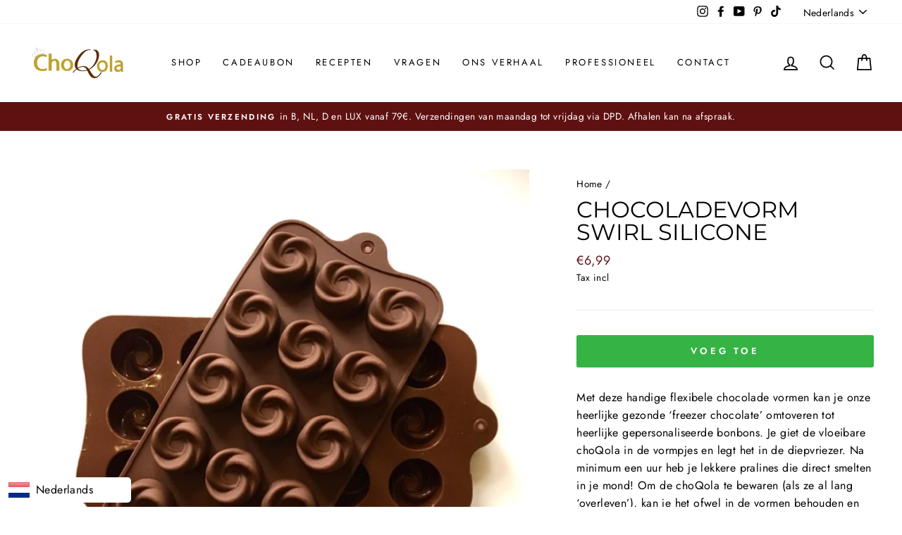

--- FILE ---
content_type: text/javascript; charset=utf-8
request_url: https://choqola.com/products/chocoladevorm-vierkantjes-silicone.js
body_size: 699
content:
{"id":1778300977211,"title":"chocoladevorm swirl silicone","handle":"chocoladevorm-vierkantjes-silicone","description":"\u003cmeta charset=\"utf-8\"\u003e\n\u003cp\u003eMet deze handige flexibele chocolade vormen kan je onze heerlijke gezonde ‘freezer chocolate’ omtoveren tot heerlijke gepersonaliseerde bonbons. Je giet de vloeibare choQola in de vormpjes en legt het in de diepvriezer. Na minimum een uur heb je lekkere pralines die direct smelten in je mond! Om de choQola te bewaren (als ze al lang ‘overleven’), kan je het ofwel in de vormen behouden en uithalen bij gebruik. Of u haalt de choQola uit de vormen en bewaar ze in een doos in de diepvriezer.\u003c\/p\u003e\n\u003cp\u003eNatuurlijk kan je deze vormen ook gebruiken voor ijspralines, ijsblokjes en gevulde bonbons. De chocolade komt gemakkelijk uit de vorm, het oppervlak is mooi glad en de details van de vormen blijven mooi bewaard.\u003c\/p\u003e\n\u003cp\u003eZe zijn vaatwasbestendig, hitte- en diepvriesbestendig\u003c\/p\u003e\n\u003cdiv class=\"xr_ap\" id=\"xr_xr\"\u003e\n\u003cdiv class=\"xr_td\" id=\"xr_td\"\u003e\n\u003cdiv class=\"xr_ap xr_xri_ xr_xrc\" id=\"xr_xrc32\"\u003e\n\u003cdiv class=\"Heading_2\"\u003e\u003cspan class=\"xr_tl Normal_text\"\u003eafmeting: 26 x 26 h18mm (1 stukje)\u003cbr\u003e\u003c\/span\u003e\u003c\/div\u003e\n\u003cdiv class=\"Heading_2\"\u003e\u003cspan class=\"xr_tl Normal_text\"\u003eInhoud: 150ml\u003c\/span\u003e\u003c\/div\u003e\n\u003c\/div\u003e\n\u003c\/div\u003e\n\u003c\/div\u003e","published_at":"2021-08-16T11:43:12+02:00","created_at":"2018-10-23T11:46:01+02:00","vendor":"choqola1","type":"","tags":[],"price":699,"price_min":699,"price_max":699,"available":true,"price_varies":false,"compare_at_price":null,"compare_at_price_min":0,"compare_at_price_max":0,"compare_at_price_varies":false,"variants":[{"id":17284737237051,"title":"Default Title","option1":"Default Title","option2":null,"option3":null,"sku":"","requires_shipping":true,"taxable":true,"featured_image":null,"available":true,"name":"chocoladevorm swirl silicone","public_title":null,"options":["Default Title"],"price":699,"weight":0,"compare_at_price":null,"inventory_management":"shopify","barcode":"","requires_selling_plan":false,"selling_plan_allocations":[]}],"images":["\/\/cdn.shopify.com\/s\/files\/1\/0124\/8424\/7611\/products\/vormswirlKLEIN.jpg?v=1633529042"],"featured_image":"\/\/cdn.shopify.com\/s\/files\/1\/0124\/8424\/7611\/products\/vormswirlKLEIN.jpg?v=1633529042","options":[{"name":"Title","position":1,"values":["Default Title"]}],"url":"\/products\/chocoladevorm-vierkantjes-silicone","media":[{"alt":null,"id":23968946684069,"position":1,"preview_image":{"aspect_ratio":1.0,"height":640,"width":640,"src":"https:\/\/cdn.shopify.com\/s\/files\/1\/0124\/8424\/7611\/products\/vormswirlKLEIN.jpg?v=1633529042"},"aspect_ratio":1.0,"height":640,"media_type":"image","src":"https:\/\/cdn.shopify.com\/s\/files\/1\/0124\/8424\/7611\/products\/vormswirlKLEIN.jpg?v=1633529042","width":640}],"requires_selling_plan":false,"selling_plan_groups":[]}